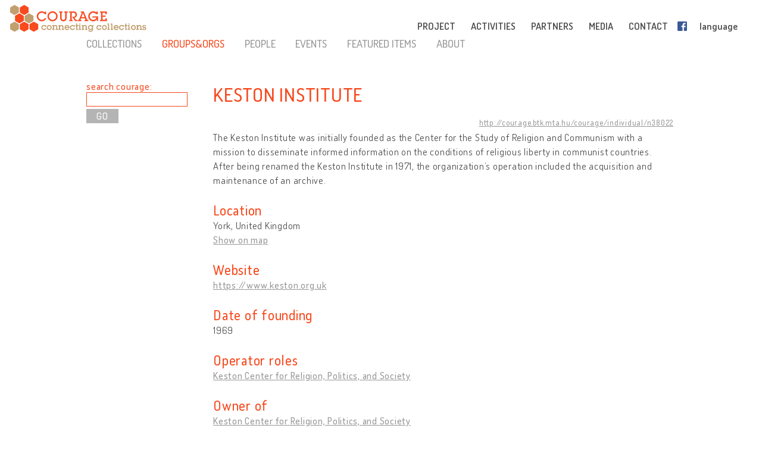

--- FILE ---
content_type: text/html; charset=UTF-8
request_url: http://cultural-opposition.eu/registry/?uri=http://courage.btk.mta.hu/courage/individual/n38022&type=groupsandorgs
body_size: 10244
content:

<!doctype html>
<html lang="en-US">
<head>
	<meta charset="UTF-8">
	<meta http-equiv="content-type" content="text/html; charset=UTF-8" />
	<title>Keston Institute -   Registry - Courage &#8211; Connecting collections</title>

	<link href="http://cultural-opposition.eu/wp-content/themes/courage/images/favicon.png" rel="icon" type="image/png">
	<link href="http://cultural-opposition.eu/wp-content/themes/courage/images/touch.png" rel="apple-touch-icon-precomposed">

	<meta http-equiv="X-UA-Compatible" content="IE=edge,chrome=1">
	<meta name="viewport" content="width=device-width, initial-scale=1.0">
	<meta name="description" content="Connecting collections">

	<meta property="og:title" content="Keston Institute -   Registry - Courage &#8211; Connecting collections">
	<meta property="og:description" content="The Keston Institute was initially founded as the Center for the Study of Religion and Communism with a mission to disseminate informed information on the conditions of religious liberty in communist countries. After being renamed the Keston Institute in 1971, the organization’s operation included the acquisition and maintenance of an archive.">
	<meta property="og:image" content="http://cultural-opposition.eu/wp-content/themes/courage/images/courage-og.png">
    <meta property="dc:date" content="2019-01-01">
    <meta property="dc:identifier" content="http://courage.btk.mta.hu/courage/individual/n38022">
        <meta property="dc:creator" content="COURAGE project (http://cultural-opposition.eu)">
    
	<script src="https://cdnjs.cloudflare.com/ajax/libs/html5shiv/3.7.3/html5shiv.min.js"></script>

	<!-- Global site tag (gtag.js) - Google Analytics -->
	<script async src="https://www.googletagmanager.com/gtag/js?id=G-P9Z25QXD1R"></script>
	<script>
		window.dataLayer = window.dataLayer || [];
		function gtag(){dataLayer.push(arguments);} 
		gtag('js', new Date());

		// old gtag('config', 'UA-107906709-1');
		gtag('config', 'G-P9Z25QXD1R');

	</script>

	<link rel='dns-prefetch' href='//s.w.org' />
		<script type="text/javascript">
			window._wpemojiSettings = {"baseUrl":"https:\/\/s.w.org\/images\/core\/emoji\/11\/72x72\/","ext":".png","svgUrl":"https:\/\/s.w.org\/images\/core\/emoji\/11\/svg\/","svgExt":".svg","source":{"concatemoji":"http:\/\/cultural-opposition.eu\/wp-includes\/js\/wp-emoji-release.min.js?ver=4.9.26"}};
			!function(e,a,t){var n,r,o,i=a.createElement("canvas"),p=i.getContext&&i.getContext("2d");function s(e,t){var a=String.fromCharCode;p.clearRect(0,0,i.width,i.height),p.fillText(a.apply(this,e),0,0);e=i.toDataURL();return p.clearRect(0,0,i.width,i.height),p.fillText(a.apply(this,t),0,0),e===i.toDataURL()}function c(e){var t=a.createElement("script");t.src=e,t.defer=t.type="text/javascript",a.getElementsByTagName("head")[0].appendChild(t)}for(o=Array("flag","emoji"),t.supports={everything:!0,everythingExceptFlag:!0},r=0;r<o.length;r++)t.supports[o[r]]=function(e){if(!p||!p.fillText)return!1;switch(p.textBaseline="top",p.font="600 32px Arial",e){case"flag":return s([55356,56826,55356,56819],[55356,56826,8203,55356,56819])?!1:!s([55356,57332,56128,56423,56128,56418,56128,56421,56128,56430,56128,56423,56128,56447],[55356,57332,8203,56128,56423,8203,56128,56418,8203,56128,56421,8203,56128,56430,8203,56128,56423,8203,56128,56447]);case"emoji":return!s([55358,56760,9792,65039],[55358,56760,8203,9792,65039])}return!1}(o[r]),t.supports.everything=t.supports.everything&&t.supports[o[r]],"flag"!==o[r]&&(t.supports.everythingExceptFlag=t.supports.everythingExceptFlag&&t.supports[o[r]]);t.supports.everythingExceptFlag=t.supports.everythingExceptFlag&&!t.supports.flag,t.DOMReady=!1,t.readyCallback=function(){t.DOMReady=!0},t.supports.everything||(n=function(){t.readyCallback()},a.addEventListener?(a.addEventListener("DOMContentLoaded",n,!1),e.addEventListener("load",n,!1)):(e.attachEvent("onload",n),a.attachEvent("onreadystatechange",function(){"complete"===a.readyState&&t.readyCallback()})),(n=t.source||{}).concatemoji?c(n.concatemoji):n.wpemoji&&n.twemoji&&(c(n.twemoji),c(n.wpemoji)))}(window,document,window._wpemojiSettings);
		</script>
		<style type="text/css">
img.wp-smiley,
img.emoji {
	display: inline !important;
	border: none !important;
	box-shadow: none !important;
	height: 1em !important;
	width: 1em !important;
	margin: 0 .07em !important;
	vertical-align: -0.1em !important;
	background: none !important;
	padding: 0 !important;
}
</style>
<link rel='stylesheet' id='contact-form-7-css'  href='http://cultural-opposition.eu/wp-content/plugins/contact-form-7/includes/css/styles.css?ver=4.9.1' type='text/css' media='all' />
<link rel='stylesheet' id='wpsm_team_b-font-awesome-front-css'  href='http://cultural-opposition.eu/wp-content/plugins/team-builder/assets/css/font-awesome/css/font-awesome.min.css?ver=4.9.26' type='text/css' media='all' />
<link rel='stylesheet' id='wpsm_team_b_bootstrap-front-css'  href='http://cultural-opposition.eu/wp-content/plugins/team-builder/assets/css/bootstrap-front.css?ver=4.9.26' type='text/css' media='all' />
<link rel='stylesheet' id='wpsm_team_b_team1-css'  href='http://cultural-opposition.eu/wp-content/plugins/team-builder/assets/css/team1.css?ver=4.9.26' type='text/css' media='all' />
<link rel='stylesheet' id='wpsm_team_b_team2-css'  href='http://cultural-opposition.eu/wp-content/plugins/team-builder/assets/css/team2.css?ver=4.9.26' type='text/css' media='all' />
<link rel='stylesheet' id='h5p-plugin-styles-css'  href='http://cultural-opposition.eu/wp-content/plugins/h5p/h5p-php-library/styles/h5p.css?ver=1.11.2' type='text/css' media='all' />
<link rel='stylesheet' id='normalize-css'  href='http://cultural-opposition.eu/wp-content/themes/courage/normalize.min.css?ver=1.0' type='text/css' media='all' />
<link rel='stylesheet' id='courage-css'  href='http://cultural-opposition.eu/wp-content/themes/courage/style.css?ver=1.0' type='text/css' media='all' />
<link rel='stylesheet' id='print-css'  href='http://cultural-opposition.eu/wp-content/themes/courage/print.css?ver=1.0' type='text/css' media='print' />
<script type='text/javascript' src='http://cultural-opposition.eu/wp-includes/js/jquery/jquery.js?ver=1.12.4'></script>
<script type='text/javascript'>
/* <![CDATA[ */
var translations_obj = {"collections":"collections (registry)","education":"education","research":"research","handbook":"handbook","exhibition":"exhibition","film_festival":"film festival","training":"training","games":"games","policy":"policy","connecting_collections":"Connecting collections","understanding_text":"Cultural Opposition \u2013 Understanding the Cultural","heritage_text":"Heritage\u00a0of Dissent\u00a0in the Former Socialist Countries","mtabtk":"MTA BTK<br>Research Centre<br>for the Humanities,<br>Hungarian Academy of Sciences","ifispan":"IFIS PAN<br>Institute of Philosophy<br>and Sociology,<br>Polish Academy of Sciences","tcd":"TCD<br>Trinity College Dublin","ios":"IOS Regensburg<br>The Institute for East and Southeast European Studies, University of Regensburg","mtatk":"MTA TK<br>Centre for Social Sciences, Hungarian Academy<br>of Sciences","lii":"LII<br>Lithuanian Institute of History","cuni":"CUNI<br>Charles University, Prague","ub":"UB<br>University of Bucharest","hip":"HIP<br>Croatian Institute of History, Zagreb","comenius":"Comenius University, Bratislava","oxford":"The University of Oxford","mtasztaki":"MTA SZTAKI<br>Institute for Computer Science and Control, Hungarian Academy of Sciences"};
/* ]]> */
</script>
<script type='text/javascript' src='http://cultural-opposition.eu/wp-content/themes/courage/js/scripts.js?ver=1.0'></script>
<script type='text/javascript' src='http://cultural-opposition.eu/wp-includes/js/jquery/jquery-migrate.min.js?ver=1.4.1'></script>
<link rel='https://api.w.org/' href='http://cultural-opposition.eu/wp-json/' />
<link rel="alternate" type="application/json+oembed" href="http://cultural-opposition.eu/wp-json/oembed/1.0/embed?url=http%3A%2F%2Fcultural-opposition.eu%2Fregistry%2F" />
<link rel="alternate" type="text/xml+oembed" href="http://cultural-opposition.eu/wp-json/oembed/1.0/embed?url=http%3A%2F%2Fcultural-opposition.eu%2Fregistry%2F&#038;format=xml" />
</head>
<body class="page-template-default page page-id-1197 subpage registry">



<header role="banner">
	<div class="header_container">
		<a href="http://cultural-opposition.eu">
			<h1 class="logo" id="logo-en">
				<div class="page_name">COURAGE</div>
				<div class="slogan">connecting collections</div>
			</h1>
		</a>

		<a href="http://cultural-opposition.eu">
			<img src="http://cultural-opposition.eu/wp-content/themes/courage/images/logo.png" alt="COURAGE - connecting collections" class="print_logo">
		</a>

		<button type="button" class="mobile_hamburger"></button>

		<nav role="navigation">
			<ul><li id="menu-item-786" class="topmenu-project menu-item menu-item-type-custom menu-item-object-custom menu-item-home menu-item-has-children menu-item-786"><a href="http://cultural-opposition.eu/#project">PROJECT<span class="nav-link-after">&nbsp;</span></a>
<ul class="sub-menu">
	<li id="menu-item-797" class="menu-item menu-item-type-custom menu-item-object-custom menu-item-home menu-item-797"><a href="http://cultural-opposition.eu/#project-overview">overview<span class="nav-link-after">&nbsp;</span></a></li>
	<li id="menu-item-798" class="menu-item menu-item-type-custom menu-item-object-custom menu-item-home menu-item-798"><a href="http://cultural-opposition.eu/#project-objectives">objectives<span class="nav-link-after">&nbsp;</span></a></li>
	<li id="menu-item-1119" class="menu-item menu-item-type-custom menu-item-object-custom menu-item-home menu-item-1119"><a href="http://cultural-opposition.eu/#project-partners">partners<span class="nav-link-after">&nbsp;</span></a></li>
	<li id="menu-item-799" class="menu-item menu-item-type-custom menu-item-object-custom menu-item-home menu-item-799"><a href="http://cultural-opposition.eu/#project-meetings">meetings<span class="nav-link-after">&nbsp;</span></a></li>
	<li id="menu-item-800" class="menu-item menu-item-type-custom menu-item-object-custom menu-item-home menu-item-800"><a href="http://cultural-opposition.eu/#project-resources">resources<span class="nav-link-after">&nbsp;</span></a></li>
</ul>
</li>
<li id="menu-item-788" class="topmenu-activities menu-item menu-item-type-custom menu-item-object-custom menu-item-home menu-item-has-children menu-item-788"><a href="http://cultural-opposition.eu/#activities">ACTIVITIES<span class="nav-link-after">&nbsp;</span></a>
<ul class="sub-menu">
	<li id="menu-item-801" class="menu-item menu-item-type-custom menu-item-object-custom menu-item-801"><a href="http://cultural-opposition.eu/registry">collections<span class="nav-link-after">&nbsp;</span></a></li>
	<li id="menu-item-802" class="menu-item menu-item-type-custom menu-item-object-custom menu-item-802"><a href="http://cultural-opposition.eu/courage/exhibition">exhibition<span class="nav-link-after">&nbsp;</span></a></li>
	<li id="menu-item-803" class="menu-item menu-item-type-custom menu-item-object-custom menu-item-803"><a href="http://cultural-opposition.eu/policy">policy<span class="nav-link-after">&nbsp;</span></a></li>
	<li id="menu-item-804" class="menu-item menu-item-type-custom menu-item-object-custom menu-item-804"><a href="http://cultural-opposition.eu/handbook">handbook<span class="nav-link-after">&nbsp;</span></a></li>
	<li id="menu-item-805" class="menu-item menu-item-type-custom menu-item-object-custom menu-item-805"><a href="http://cultural-opposition.eu/learning/">education<span class="nav-link-after">&nbsp;</span></a></li>
	<li id="menu-item-806" class="menu-item menu-item-type-custom menu-item-object-custom menu-item-home menu-item-806"><a href="http://cultural-opposition.eu/#activities-training">training<span class="nav-link-after">&nbsp;</span></a></li>
	<li id="menu-item-807" class="menu-item menu-item-type-custom menu-item-object-custom menu-item-home menu-item-807"><a href="http://cultural-opposition.eu/#activities-film-festival">film festival<span class="nav-link-after">&nbsp;</span></a></li>
</ul>
</li>
<li id="menu-item-787" class="topmenu-partners menu-item menu-item-type-custom menu-item-object-custom menu-item-home menu-item-787"><a href="http://cultural-opposition.eu/#partners">PARTNERS<span class="nav-link-after">&nbsp;</span></a></li>
<li id="menu-item-789" class="topmenu-media menu-item menu-item-type-custom menu-item-object-custom menu-item-home menu-item-789"><a href="http://cultural-opposition.eu/#media">MEDIA<span class="nav-link-after">&nbsp;</span></a></li>
<li id="menu-item-791" class="topmenu-contact menu-item menu-item-type-custom menu-item-object-custom menu-item-home menu-item-791"><a href="http://cultural-opposition.eu/#contact">CONTACT<span class="nav-link-after">&nbsp;</span></a></li>
<li id="menu-item-865" class="fb-menuitem menu-item menu-item-type-custom menu-item-object-custom menu-item-865"><a href="https://www.facebook.com/couragecollections.en/">Facebook<span class="nav-link-after">&nbsp;</span></a></li>
<li id="menu-item-792" class="topmenu-language menu-item menu-item-type-custom menu-item-object-custom menu-item-has-children menu-item-792"><a href="#language">language<span class="nav-link-after">&nbsp;</span></a>
<ul class="sub-menu">
	<li id="menu-item-796" class="lang-en menu-item menu-item-type-custom menu-item-object-custom menu-item-home menu-item-796"><a href="http://cultural-opposition.eu">EN<span class="nav-link-after">&nbsp;</span></a></li>
	<li id="menu-item-1318" class="lang-al menu-item menu-item-type-custom menu-item-object-custom menu-item-1318"><a href="http://al.cultural-opposition.eu">AL<span class="nav-link-after">&nbsp;</span></a></li>
	<li id="menu-item-1159" class="lang-bg menu-item menu-item-type-custom menu-item-object-custom menu-item-1159"><a href="http://bg.cultural-opposition.eu">BG<span class="nav-link-after">&nbsp;</span></a></li>
	<li id="menu-item-1160" class="lang-cz menu-item menu-item-type-custom menu-item-object-custom menu-item-1160"><a href="http://cz.cultural-opposition.eu">CZ<span class="nav-link-after">&nbsp;</span></a></li>
	<li id="menu-item-1161" class="lang-de menu-item menu-item-type-custom menu-item-object-custom menu-item-1161"><a href="http://de.cultural-opposition.eu">DE<span class="nav-link-after">&nbsp;</span></a></li>
	<li id="menu-item-1200" class="lang-ee menu-item menu-item-type-custom menu-item-object-custom menu-item-1200"><a href="http://ee.cultural-opposition.eu">EE<span class="nav-link-after">&nbsp;</span></a></li>
	<li id="menu-item-981" class="lang-hu menu-item menu-item-type-custom menu-item-object-custom menu-item-981"><a href="http://hu.cultural-opposition.eu">HU<span class="nav-link-after">&nbsp;</span></a></li>
	<li id="menu-item-1162" class="lang-hr menu-item menu-item-type-custom menu-item-object-custom menu-item-1162"><a href="http://hr.cultural-opposition.eu">HR<span class="nav-link-after">&nbsp;</span></a></li>
	<li id="menu-item-1194" class="lang-lt menu-item menu-item-type-custom menu-item-object-custom menu-item-1194"><a href="http://lt.cultural-opposition.eu">LT<span class="nav-link-after">&nbsp;</span></a></li>
	<li id="menu-item-1201" class="lang-lv menu-item menu-item-type-custom menu-item-object-custom menu-item-1201"><a href="http://lv.cultural-opposition.eu">LV<span class="nav-link-after">&nbsp;</span></a></li>
	<li id="menu-item-1163" class="lang-pl menu-item menu-item-type-custom menu-item-object-custom menu-item-1163"><a href="http://pl.cultural-opposition.eu">PL<span class="nav-link-after">&nbsp;</span></a></li>
	<li id="menu-item-1164" class="lang-ro menu-item menu-item-type-custom menu-item-object-custom menu-item-1164"><a href="http://ro.cultural-opposition.eu">RO<span class="nav-link-after">&nbsp;</span></a></li>
	<li id="menu-item-1165" class="lang-si menu-item menu-item-type-custom menu-item-object-custom menu-item-1165"><a href="http://si.cultural-opposition.eu">SI<span class="nav-link-after">&nbsp;</span></a></li>
	<li id="menu-item-1166" class="lang-sk menu-item menu-item-type-custom menu-item-object-custom menu-item-1166"><a href="http://sk.cultural-opposition.eu">SK<span class="nav-link-after">&nbsp;</span></a></li>
	<li id="menu-item-1195" class="lang-rs menu-item menu-item-type-custom menu-item-object-custom menu-item-1195"><a href="http://rs.cultural-opposition.eu">SRB<span class="nav-link-after">&nbsp;</span></a></li>
	<li id="menu-item-1167" class="lang-ua menu-item menu-item-type-custom menu-item-object-custom menu-item-1167"><a href="http://ua.cultural-opposition.eu">UA<span class="nav-link-after">&nbsp;</span></a></li>
</ul>
</li>
<li id="menu-item-793" class="topmenu-login menu-item menu-item-type-custom menu-item-object-custom menu-item-793"><a href="#login">login<span class="nav-link-after">&nbsp;</span></a></li>
</ul>		</nav>

		<div class="login_popup">
			<div class="login_title">login</div>

			<div class="login_user"><label for="login_username">User:</label><input type="text" name="username" id="login_username"></div>
			<div class="login_password"><label for="login_password">Password:</label><input type="password" name="password" id="login_password"></div>
			<div class="login_signin"><a href="/" class="grey-button">sign in</a> <a href="javascript:show_forgotpw();" class="show_forgotpw">Forgot password?</a></div>
			<div class="login_forgotpw"><div class="login_newpassword">Tell us your email address and we'll send you a new password</div>
			<div class="login_email"><label for="forgot_email">Email:</label><input type="text" name="email" id="forgot_email"></div>
			<div class="login_send"><a href="/" class="grey-button">send</a></div></div>
		</div>
	</div>
</header>

<div class="mobile-hexa-menu">
	<div class="mobile-menu-close">×</div>
	<div class="mobile_hexagons"></div>
</div>

<div class="mobile_navigation">
	<ul><li class="topmenu-project menu-item menu-item-type-custom menu-item-object-custom menu-item-home menu-item-has-children menu-item-786"><a href="http://cultural-opposition.eu/#project">PROJECT<span class="nav-link-after">&nbsp;</span></a>
<ul class="sub-menu">
	<li class="menu-item menu-item-type-custom menu-item-object-custom menu-item-home menu-item-797"><a href="http://cultural-opposition.eu/#project-overview">overview<span class="nav-link-after">&nbsp;</span></a></li>
	<li class="menu-item menu-item-type-custom menu-item-object-custom menu-item-home menu-item-798"><a href="http://cultural-opposition.eu/#project-objectives">objectives<span class="nav-link-after">&nbsp;</span></a></li>
	<li class="menu-item menu-item-type-custom menu-item-object-custom menu-item-home menu-item-1119"><a href="http://cultural-opposition.eu/#project-partners">partners<span class="nav-link-after">&nbsp;</span></a></li>
	<li class="menu-item menu-item-type-custom menu-item-object-custom menu-item-home menu-item-799"><a href="http://cultural-opposition.eu/#project-meetings">meetings<span class="nav-link-after">&nbsp;</span></a></li>
	<li class="menu-item menu-item-type-custom menu-item-object-custom menu-item-home menu-item-800"><a href="http://cultural-opposition.eu/#project-resources">resources<span class="nav-link-after">&nbsp;</span></a></li>
</ul>
</li>
<li class="topmenu-activities menu-item menu-item-type-custom menu-item-object-custom menu-item-home menu-item-has-children menu-item-788"><a href="http://cultural-opposition.eu/#activities">ACTIVITIES<span class="nav-link-after">&nbsp;</span></a>
<ul class="sub-menu">
	<li class="menu-item menu-item-type-custom menu-item-object-custom menu-item-801"><a href="http://cultural-opposition.eu/registry">collections<span class="nav-link-after">&nbsp;</span></a></li>
	<li class="menu-item menu-item-type-custom menu-item-object-custom menu-item-802"><a href="http://cultural-opposition.eu/courage/exhibition">exhibition<span class="nav-link-after">&nbsp;</span></a></li>
	<li class="menu-item menu-item-type-custom menu-item-object-custom menu-item-803"><a href="http://cultural-opposition.eu/policy">policy<span class="nav-link-after">&nbsp;</span></a></li>
	<li class="menu-item menu-item-type-custom menu-item-object-custom menu-item-804"><a href="http://cultural-opposition.eu/handbook">handbook<span class="nav-link-after">&nbsp;</span></a></li>
	<li class="menu-item menu-item-type-custom menu-item-object-custom menu-item-805"><a href="http://cultural-opposition.eu/learning/">education<span class="nav-link-after">&nbsp;</span></a></li>
	<li class="menu-item menu-item-type-custom menu-item-object-custom menu-item-home menu-item-806"><a href="http://cultural-opposition.eu/#activities-training">training<span class="nav-link-after">&nbsp;</span></a></li>
	<li class="menu-item menu-item-type-custom menu-item-object-custom menu-item-home menu-item-807"><a href="http://cultural-opposition.eu/#activities-film-festival">film festival<span class="nav-link-after">&nbsp;</span></a></li>
</ul>
</li>
<li class="topmenu-partners menu-item menu-item-type-custom menu-item-object-custom menu-item-home menu-item-787"><a href="http://cultural-opposition.eu/#partners">PARTNERS<span class="nav-link-after">&nbsp;</span></a></li>
<li class="topmenu-media menu-item menu-item-type-custom menu-item-object-custom menu-item-home menu-item-789"><a href="http://cultural-opposition.eu/#media">MEDIA<span class="nav-link-after">&nbsp;</span></a></li>
<li class="topmenu-contact menu-item menu-item-type-custom menu-item-object-custom menu-item-home menu-item-791"><a href="http://cultural-opposition.eu/#contact">CONTACT<span class="nav-link-after">&nbsp;</span></a></li>
<li class="fb-menuitem menu-item menu-item-type-custom menu-item-object-custom menu-item-865"><a href="https://www.facebook.com/couragecollections.en/">Facebook<span class="nav-link-after">&nbsp;</span></a></li>
<li class="topmenu-language menu-item menu-item-type-custom menu-item-object-custom menu-item-has-children menu-item-792"><a href="#language">language<span class="nav-link-after">&nbsp;</span></a>
<ul class="sub-menu">
	<li class="lang-en menu-item menu-item-type-custom menu-item-object-custom menu-item-home menu-item-796"><a href="http://cultural-opposition.eu">EN<span class="nav-link-after">&nbsp;</span></a></li>
	<li class="lang-al menu-item menu-item-type-custom menu-item-object-custom menu-item-1318"><a href="http://al.cultural-opposition.eu">AL<span class="nav-link-after">&nbsp;</span></a></li>
	<li class="lang-bg menu-item menu-item-type-custom menu-item-object-custom menu-item-1159"><a href="http://bg.cultural-opposition.eu">BG<span class="nav-link-after">&nbsp;</span></a></li>
	<li class="lang-cz menu-item menu-item-type-custom menu-item-object-custom menu-item-1160"><a href="http://cz.cultural-opposition.eu">CZ<span class="nav-link-after">&nbsp;</span></a></li>
	<li class="lang-de menu-item menu-item-type-custom menu-item-object-custom menu-item-1161"><a href="http://de.cultural-opposition.eu">DE<span class="nav-link-after">&nbsp;</span></a></li>
	<li class="lang-ee menu-item menu-item-type-custom menu-item-object-custom menu-item-1200"><a href="http://ee.cultural-opposition.eu">EE<span class="nav-link-after">&nbsp;</span></a></li>
	<li class="lang-hu menu-item menu-item-type-custom menu-item-object-custom menu-item-981"><a href="http://hu.cultural-opposition.eu">HU<span class="nav-link-after">&nbsp;</span></a></li>
	<li class="lang-hr menu-item menu-item-type-custom menu-item-object-custom menu-item-1162"><a href="http://hr.cultural-opposition.eu">HR<span class="nav-link-after">&nbsp;</span></a></li>
	<li class="lang-lt menu-item menu-item-type-custom menu-item-object-custom menu-item-1194"><a href="http://lt.cultural-opposition.eu">LT<span class="nav-link-after">&nbsp;</span></a></li>
	<li class="lang-lv menu-item menu-item-type-custom menu-item-object-custom menu-item-1201"><a href="http://lv.cultural-opposition.eu">LV<span class="nav-link-after">&nbsp;</span></a></li>
	<li class="lang-pl menu-item menu-item-type-custom menu-item-object-custom menu-item-1163"><a href="http://pl.cultural-opposition.eu">PL<span class="nav-link-after">&nbsp;</span></a></li>
	<li class="lang-ro menu-item menu-item-type-custom menu-item-object-custom menu-item-1164"><a href="http://ro.cultural-opposition.eu">RO<span class="nav-link-after">&nbsp;</span></a></li>
	<li class="lang-si menu-item menu-item-type-custom menu-item-object-custom menu-item-1165"><a href="http://si.cultural-opposition.eu">SI<span class="nav-link-after">&nbsp;</span></a></li>
	<li class="lang-sk menu-item menu-item-type-custom menu-item-object-custom menu-item-1166"><a href="http://sk.cultural-opposition.eu">SK<span class="nav-link-after">&nbsp;</span></a></li>
	<li class="lang-rs menu-item menu-item-type-custom menu-item-object-custom menu-item-1195"><a href="http://rs.cultural-opposition.eu">SRB<span class="nav-link-after">&nbsp;</span></a></li>
	<li class="lang-ua menu-item menu-item-type-custom menu-item-object-custom menu-item-1167"><a href="http://ua.cultural-opposition.eu">UA<span class="nav-link-after">&nbsp;</span></a></li>
</ul>
</li>
<li class="topmenu-login menu-item menu-item-type-custom menu-item-object-custom menu-item-793"><a href="#login">login<span class="nav-link-after">&nbsp;</span></a></li>
</ul></div>
	<div class="container">

		<main role="main">
			<section>
									<article id="post-1197" class="post-1197 page type-page status-publish hentry">
						<div class="public-page" xmlns="http://www.w3.org/1999/html">
    <link rel="stylesheet" href="http://cultural-opposition.eu/wp-content/themes/courage/public-site.css" type="text/css">
<style>
    .property-in-list p {
        margin-top: 2px !important;
        margin-bottom: 2px !important;
    }
    li.hasTopic {
        display: inline;

    }
    li.hasTopic:before {
        content: "● ";
    }
/*
    li.hasTopic:not(:last-child):after {
        content: "; ";
    }
*/
    /* Always set the map height explicitly to define the size of the div
 * element that contains the map. */
    #map {
        height: 350px;
    }
    /* Optional: Makes the sample page fill the window. */
/*
    html, body {
        height: 100%;
        margin: 0;
        padding: 0;
    }
*/
</style>

        <script type="text/javascript" src="https://kswedberg.github.io/jquery-expander/jquery.expander.js"></script>
    <script type="text/javascript" src="https://connect.facebook.net/en_US/all.js"></script>
    <script>
//        window.onload = function () {
//            var type = getUrlParameter("type");
//            if(type !== undefined){
//                jQuery("#" + type + "-menu-item").attr("class", "selected-menu-item");
//            }
//            else{
//                jQuery("#collections-menu-item").attr("class", "selected-menu-item");
//            }
//        }

function getUrlParameter(sParam) {
    var sPageURL = decodeURIComponent(window.location),
            sURLVariables = sPageURL.split('&'),
            sParameterName,
            i;
    //alert(sPageURL);

    for (i = 0; i < sURLVariables.length; i++) {
        sParameterName = sURLVariables[i].split('=');
        if(sParameterName[0].indexOf("?") != -1){
            sParameterName[0] = sParameterName[0].split("?")[1];
        }

        if (sParameterName[0] === sParam) {
            return sParameterName[1] === undefined ? true : sParameterName[1];
        }
    }
};

        function navigateWithNewParamValue(paramName, newValue, isBlank){
            var currUrl = window.location.href;
            if(paramName == 'size') { // refs #5268-175
                currUrl = currUrl.replace(/listpage=\d+/, 'listpage=1');
            }
            var newUrl = currUrl;
            console.log("Current url: " + currUrl);
            if(currUrl.indexOf(paramName) != -1) {
                var newUrlFirstPart = currUrl.indexOf("&" + paramName) == -1 ? currUrl.substr(0, currUrl.indexOf("?" + paramName)) : currUrl.substr(0, currUrl.indexOf("&" + paramName));
                console.log("newUrlFirstPart: " + newUrlFirstPart);
                var currUrlSecondPart = currUrl.replace(newUrlFirstPart, "").substr(1);
                console.log("currUrlSecondPart: " + currUrlSecondPart);
                var newUrlLastPart = currUrlSecondPart.substr(currUrlSecondPart.indexOf("&"));
                console.log("newUrlLastPart: " + newUrlLastPart);
                if(newUrlLastPart.length == 1) newUrlLastPart = "";
                newUrl = currUrl.indexOf("&" + paramName) == -1 ?
                        newUrlFirstPart + "?" + paramName + "=" + newValue + newUrlLastPart :
                        newUrlFirstPart + "&" + paramName + "=" + newValue + newUrlLastPart;
            }
            else{
                newUrl += currUrl.indexOf("?") == -1 ? "?" + paramName + "=" + newValue :  "&" + paramName + "=" + newValue
            }
            newUrl = newUrl.replace("#&", "&");

            var searchParam = getUrlParameter("search");
            if(searchParam !== undefined){
                var searchPhrase = jQuery("#search-box")[0].value;
                console.log("sp: " + searchPhrase);
                if(searchParam != searchPhrase && searchPhrase != ""){
                    newUrl = newUrl.replace(searchParam, searchPhrase);
                }else if(searchPhrase == ""){
                    newUrl = newUrl.replace("&search=" + searchParam, "");
                }
            }

            if(isBlank == true){
                window.open(newUrl, '_blank');
            }
            else {
                //window.location.href = newUrl;
                window.open(newUrl, '_self');
            }
        }

//        function searchCourage(){
//            alert("Most kell keresni!");
//        };

        function showFilterItems(itemId){
            var item = document.getElementById(itemId);
            console.log(itemId);
            if(item.style.display == ""){
                item.style.display = "none";
            }
            else {
                item.style.display = "";
            }

        };

        function selectClickItem(itemId) {
            var item = document.getElementById(itemId);
//            var siblings = jQuery(item).siblings();
//            for(var i = 0; i < siblings.length; i++){
//                if(jQuery(siblings[i]).hasClass("selected-menu-item")){
//                    jQuery(siblings[i]).removeClass("selected-menu-item");
//                }
//            }
            if(jQuery(item).hasClass("selected-menu-item")){
                jQuery(item).removeClass("selected-menu-item");
            }
            else{
                jQuery(item).addClass("selected-menu-item");
            }
        }

        function doFilter() {
            var clickOptions = jQuery(".click-filter-option");
            //console.log("click options: " + clickOptions[0]);
            var comboboxOptions = jQuery(".combobox-filter-option");
            var checkboxOptions = jQuery(".checkbox-filter-option");
            var dateFilterOtions = jQuery(".datefromto-filter-option");
            var filterConditions = "";
            for(var i = 0; i < clickOptions.length; i++){
                var selected = jQuery(clickOptions[i]).find(".selected-menu-item");
                if(selected.attr("id") !== undefined) {
                    filterConditions += jQuery(clickOptions[i]).attr("id") + "," + selected.attr("id") + ";";
                }
            }
            for(var i = 0; i < comboboxOptions.length; i++){
                var selected = jQuery(comboboxOptions[i]).find("option:selected");
                if(selected.val() != "none") {
                    filterConditions += jQuery(comboboxOptions[i]).attr("id") + "," + selected.val() + ";";
                }
            }
            for(var i = 0; i < checkboxOptions.length; i++){
                var selected = jQuery(checkboxOptions[i]);
                var inputs = jQuery(selected).find("input");
                console.log("Inputs length: " + inputs.length);
                var checkedItems = [];
                for(var j = 0; j < inputs.length; j++){
                    var curr = jQuery(inputs[j]);
                    console.log("Checked: " + curr[0].checked);
                    if(curr[0].checked){
                        checkedItems.push(curr.attr("value"));
                        //filterConditions += selected.attr("id") + ",Yes;";
                    }
                }
                if(checkedItems.length != 0) {
                    var checkedItemsString = checkedItems.join('+');
                    filterConditions += selected.attr("id") + "," + checkedItemsString + ";";
                }

            }
            for(var i = 0; i < dateFilterOtions.length; i++){
                var from = jQuery(dateFilterOtions[i]).find(".dateFrom");
                var to = jQuery(dateFilterOtions[i]).find(".dateTo");
                var fromtext = jQuery(from).val();
                var totext = jQuery(to).val();
                if(fromtext.length > 0 || totext.length > 0){
                console.log(fromtext);
                    if(fromtext.length > 0){
                        var parsedFrom = parseInt(fromtext);
                        if(parsedFrom.toString() != fromtext){
                            alert("Years must be 4 digit numbers!");
                            return;
                        }
                        fromtext = parsedFrom.toString();
                    }
                    if(totext.length > 0){
                        var parsedTo = parseInt(totext);
                        if(parsedTo.toString() != totext){
                            alert("Years must be 4 digit numbers!");
                            return;
                        }
                        totext = parsedTo.toString();
                    }
                    filterConditions += jQuery(dateFilterOtions[i]).attr("id") + "," + fromtext + "-" + totext;
                }


            }
            navigateWithNewParamValue("filter", filterConditions);
        }

        function searchCourage(){
            var searchPhrase = jQuery("#search-box")[0].value;
            //console.log(jQuery("#search-box")[0].value);
            var type = "groupsandorgs";
            if(searchPhrase != "") {
                window.open("?type=" + type + "&search=" + searchPhrase, '_self');
            }
        }

        function filterStateChanged(uri, type){
            switch(type){
                case "CHECKBOX":
                    var items = document.getElementsByName(uri);
                    var topCheck = document.getElementsByName(uri);
                    var used = false;
                    for(var i = 0; i < items.length; i++){
                        if(jQuery(items[i]).hasClass("top-check-box")){
                            topCheck = items[i];
                        }
                        else{
                            if(items[i].checked == true){
                                used = true;
                            }
                        }
                    }
                    topCheck.checked = used;
                    break;
                case "COMBOBOX":
                    var item = document.getElementById(uri);
                    var topCheck = document.getElementsByName(uri)[0];
                    var selected = jQuery(item).find("option:selected");
//                        alert(jQuery(selected).val());
                    topCheck.checked = jQuery(selected).val() != "none";
                    break;
                case "DATEFROMTO":
                    var item = document.getElementById(uri);
                    var topCheck = document.getElementsByName(uri)[0];
                    var from = item.getElementsByClassName("dateFrom")[0];
                    var to = item.getElementsByClassName("dateTo")[0];
                    topCheck.checked = jQuery(from).val != "" || jQuery(to).val != "";
                    break;
            }
        }

function clearFilters(uri, type){
//    var topCheck = document.getElementsByName(uri + "-top");
//    if(topCheck == undefined){
//        topCheck = document.getElementsByName(uri);
//    }
//    if(topCheck.checked == true){
//        topCheck.checked = false;
//    }
    switch(type){
        case "CHECKBOX":
            var items = document.getElementsByName(uri);
            var topCheck = null;
            for(var i = 0; i < items.length; i++){
                if(jQuery(items[i]).hasClass("top-check-box")){
                    topCheck = items[i];
                    break;
                }
            }
            if(topCheck.checked == true){
                topCheck.checked = false;
            }
            for(var i = 0; i < items.length; i++){
                if(topCheck.checked == false && !jQuery(items[i]).hasClass("top-check-box")){
                    items[i].checked = false;
                }
            }
            break;
        case "COMBOBOX":


                var item = document.getElementById(uri);
                var topCheck = document.getElementsByName(uri)[0];
                if (topCheck.checked == true) {
                    topCheck.checked = false;
                }
                //var selected = jQuery(item).find("option:selected");
                if (topCheck.checked == false) {
                    item.value = "none";
                }

            break;
        case "DATEFROMTO":
            var item = document.getElementById(uri);
            var topCheck = document.getElementsByName(uri)[0];
            if(topCheck.checked == true){
                topCheck.checked = false;
            }
            var from = item.getElementsByClassName("dateFrom")[0];
            var to = item.getElementsByClassName("dateTo")[0];
            if(topCheck.checked == false){
                from.value = "";
                to.value = "";
            }
            break;
    }
}


//        function initMap(condition){
//            console.log("Init map called");
//            var myOptions = {
//                zoom: 14,
//                center: new google.maps.LatLng(14.0, 14.0),
//                mapTypeId: google.maps.MapTypeId.ROADMAP
//            }
//            pmap = new google.maps.Map(document.getElementById("map"), myOptions);
////            var mapElements = document.getElementsByClassName("map");
////            console.log(mapElements.length);
////            for(var i = 0; i < mapElements.length; i++){
////                var curr = mapElements[i];
////                var myOptions = {
////                    zoom: 14,
////                    center: new google.maps.LatLng(0.0, 0.0),
////                    mapTypeId: google.maps.MapTypeId.ROADMAP
////                }
////                pmap = new google.maps.Map(curr, myOptions);
////                //maps.push(map);
////
////            }
//        }



        function showLocationOnMap(itemId, latitude, longitude){



            var mapElement = document.getElementById(itemId + "_map");
            var label = document.getElementById(itemId + "_maplabel");
            if(mapElement.style.display == ""){
                mapElement.style.display = "none";
                label.innerText = "Show on map";
            }
            else {
                mapElement.style.display = "";
//                var map = new google.maps.Map(mapElement, {
//                    center: {lat: Number(latitude), lng: Number(longitude)},
//                    zoom: 5,
//                    clickableIcons: false
//                });
                label.innerText = "Hide map";
            }
        }

        function showHideRest(clickedItem){
            if(jQuery(clickedItem).hasClass("more")){
                //alert(jQuery(clickedItem.nextSibling));
                jQuery(clickedItem).next().css("display", "");
                //console.log(jQuery(clickedItem).next());
                clickedItem.style.display = "none";
                //clickedItem.nextSibling.nextSibling.style.display = "";
                jQuery(clickedItem).next().next().css("display", "");
            }
            else if(jQuery(clickedItem).hasClass("less")){
                jQuery(clickedItem).prev().css("display", "none"); //.previousSibling.style.display = "none";
                //clickedItem.previousSibling.previousSibling.style.display = "";
                jQuery(clickedItem).prev().prev().css("display", "");
                clickedItem.style.display = "none";
            }
        }

        function makeExpandable(item){
            jQuery(item).expander({
                slicePoint: 450,
                expandEffect: 'fadeIn',
                expandSpeed: 250,
                collapseEffect: 'fadeOut',
                collapseSpeed: 200,
                expandText: 'read more',
                userCollapseText: 'read less'
            });
//            jQuery(item).readmore({
//                collapsedHeight: 30
//            });
        }

function sharefbimage(url, imgUrl, title) {
    // http://www.fbrell.com/saved/2779dc018c325d85d650a3b723239650
    //var baseUrl = getBaseUrl();
    FB.init({ appId: '1866718486882336', status: true, cookie: false});
    FB.ui({
        method: 'share',
        display: 'popup',
        picture: imgUrl, //baseUrl + imgUrl,
        href: url, //baseUrl + url,
//        caption: caption,
//        description: desc,
        title: title,
        link:  url //baseUrl + url
    }, function(response){});
}

jQuery(document).ready(function() {
    var filtersSwitch = jQuery(".toggle-mobile-menu");
    if(filtersSwitch.css("visibility")=='visible') {
        jQuery(".left-menu")
            //.css('visibility','collapse').css('height','0')
            .css('margin-top','0')
            .css('display','none');
        var filters = jQuery(".left-menu");
        var arrow = jQuery(".toggle-mobile-menu-arrow");
        // here Booststrap does the toggling !!
        filtersSwitch.click(
            function() {
                //console.log("filters", filters, filters.css("visibility"));
                //if(filters.css("visibility") != "visible") {
                if(!arrow.hasClass("arrow-up")) {
                    //console.log("filters set visible");
                    ////filters.css('visibility','visible').css('height','auto').css('margin-top','0');
                    //filters.hide();
                    arrow.addClass('arrow-up');
                } else {
                    //console.log("filters set hidden");
                    ////filters.css('visibility','collapse').css('height','0').css('margin-top','0');
                    //filters.show();
                    arrow.removeClass('arrow-up');
                }
            }
        );
    }
});

    </script>
<div class="public-content">
    <div class="type-menu">
        <ul style="z">
            <li><a id="collections-menu-item"  href="?type=collections">collections</a></li>
            <li><a id="groupsandorgs-menu-item" class='selected-menu-item' href="?type=groupsandorgs">groups&orgs</a></li>
            <li><a id="people-menu-item"  href="?type=people">people</a></li>
            <li><a id="events-menu-item"  href="?type=events">events</a></li>
            <li><a id="masterpieces-menu-item"  href="?type=masterpieces">featured items</a></li>
            <li><a href="http://cultural-opposition.eu/activities/collections/">About</a></li>
        </ul>
    </div>
    <div class="toggle-mobile-menu">Filters <span class="toggle-mobile-menu-arrow">ˆ</span></div>
    <div class="left-menu">
    <div id="search">
        <label class="function-title">search courage:</label>
        <form action="javascript:searchCourage();">
            <input type="text" name="search-box" id="search-box"/>

            <input type="submit" name="submit" value="GO" />
        </form>
    </div>
        </div>
    <div id="content">
            <script type="application/ld+json">
    {"@context":"http://schema.org","@type":"Organization","url":"http://courage.btk.mta.hu/courage/individual/n38022","description":"The Keston Institute was initially founded as the Center for the Study of Religion and Communism with a mission to disseminate informed information on the conditions of religious liberty in communist countries. After being renamed the Keston Institute in 1971, the organization&rsquo;s operation included the acquisition and maintenance of an archive.","name":"Keston Institute","location":[{"@type":"Place","geo":{"@type":"GeoCoordinates","latitude":"53.95996510000001","longitude":"-1.0872979000000669"},"address":"York, United Kingdom"}],"foundingDate":"1969","sameAs":"https://www.keston.org.uk","legalName":"Keston Institute"}
    </script>
    <h1 id="title">
            Keston Institute
    </h1>
<div style="vertical-align: bottom">
    <div id="itemUri" style="float: right; font-size: 80%; margin-bottom: 5px"><a href="http://courage.btk.mta.hu/courage/individual/n38022">http://courage.btk.mta.hu/courage/individual/n38022</a></div>
</div>
<div id="images">
</div>
<div id="description" style="margin-top: 8px; clear: both;">
                <div class="desc"><p>The Keston Institute was initially founded as the Center for the Study of Religion and Communism with a mission to disseminate informed information on the conditions of religious liberty in communist countries. After being renamed the Keston Institute in 1971, the organization&rsquo;s operation included the acquisition and maintenance of an archive.</p></div>
</div>
    <div class="property-in-list">
        <h3 class="prop-label">Location</h3>
        <ul>
                <li class="prop-value place">
                            York, United Kingdom
                            <br/><a href="javascript:void(0)" class="show-on-map-label noPrint" id="http://cultural-opposition.eu/rdf/courage.owl#place_http://courage.btk.mta.hu/courage/individual/n63460_maplabel" onclick="javascript:showLocationOnMap('http://cultural-opposition.eu/rdf/courage.owl#place_http://courage.btk.mta.hu/courage/individual/n63460', '53.95996510000001', '-1.0872979000000669');">Show on map</a>
                            <div id="http://cultural-opposition.eu/rdf/courage.owl#place_http://courage.btk.mta.hu/courage/individual/n63460_map" style="display: none">
                                <iframe
                                        width="500"
                                        height="250"
                                        frameborder="0" style="border:0"
                                        src="https://www.google.com/maps/embed/v1/search?key=AIzaSyClDXw7UspYqTO0abOOA3uNMt1WxZ9bOPA&q=York, United Kingdom" allowfullscreen>
                                </iframe>
                            </div>
                </li>
        </ul>
    </div>
    <div class="property-in-list">
        <h3 class="prop-label">Website</h3>
        <ul>
                <li class="prop-value website">
                            <a href="https://www.keston.org.uk" target="_blank">https://www.keston.org.uk</a>
                </li>
        </ul>
    </div>
    <div class="property-in-list">
        <h3 class="prop-label">Date of founding</h3>
        <ul>
                <li class="prop-value yearOfFunding">
                                1969
                </li>
        </ul>
    </div>
    <div class="property-in-list">
        <h3 class="prop-label">Operator roles</h3>
        <ul>
                <li class="prop-value operatorRoles">
                            <a href="?lang=en&uri=http://courage.btk.mta.hu/courage/individual/n17048&type=collections">Keston Center for Religion, Politics, and Society</a>
                </li>
        </ul>
    </div>
    <div class="property-in-list">
        <h3 class="prop-label">Owner of</h3>
        <ul>
                <li class="prop-value ownerOf">
                            <a href="?lang=en&uri=http://courage.btk.mta.hu/courage/individual/n17048&type=collections">Keston Center for Religion, Politics, and Society</a>
                </li>
                <li class="prop-value ownerOf">
                            <a href="?lang=en&uri=http://courage.btk.mta.hu/courage/individual/n17048&type=collections">Keston Center for Religion, Politics, and Society</a>
                </li>
        </ul>
    </div>
    <div class="property-in-list">
        <h3 class="prop-label">Supporter of</h3>
        <ul>
                <li class="prop-value supporterOf">
                            <a href="?lang=en&uri=http://courage.btk.mta.hu/courage/individual/n17048&type=collections">Keston Center for Religion, Politics, and Society</a>
                </li>
        </ul>
    </div>
            <div id="lastEditDate" style="float: right">Last edited on: 2019-01-01 18:08:17</div>
<p></p>

    </div>

</div>
</div>
						<br class="clear">
					</article>
											</section>
		</main>

	</div>

<footer role="contentinfo">
    <div class="footer_container">
        <div class="footer_texts">
            <div class="eu_logo">
                <img src="http://cultural-opposition.eu/wp-content/themes/courage/images/eu_logo.jpg"
                     alt="European Union - Horizon 2020"
                     title="European Union - Horizon 2020"/>
            </div>
            This project has received funding from the European Union’s Horizon 2020 research and innovation programme under grant agreement No 692919.            <div class="footer_credits">
                <a href="credits" title="Image credits">Image credits</a>
            </div>
        </div>
    </div>
</footer>

<script type='text/javascript'>
/* <![CDATA[ */
var wpcf7 = {"apiSettings":{"root":"http:\/\/cultural-opposition.eu\/wp-json\/contact-form-7\/v1","namespace":"contact-form-7\/v1"},"recaptcha":{"messages":{"empty":"Please verify that you are not a robot."}},"cached":"1"};
/* ]]> */
</script>
<script type='text/javascript' src='http://cultural-opposition.eu/wp-content/plugins/contact-form-7/includes/js/scripts.js?ver=4.9.1'></script>
<script type='text/javascript' src='http://cultural-opposition.eu/wp-includes/js/wp-embed.min.js?ver=4.9.26'></script>
</body>
</html>

--- FILE ---
content_type: application/javascript
request_url: http://cultural-opposition.eu/wp-content/themes/courage/js/scripts.js?ver=1.0
body_size: 4012
content:
(function ($) {
	$(document).ready(function() {
		// Add hexagon div to the metaslider div.
		var metaslider = $('.metaslider-483'),
			hexa_div = '<div class="hexagons"</div>';

		metaslider.append(hexa_div);

		var hexagon_width = 170,
			hexagon_height = 196,
			partners_hexagons = $('.partners_hexagons'),
			mobile_hexagons = $('.mobile_hexagons'),
			hexagons_div = $('.hexagons');

		/**
		 * This function generates a hexagon and positions in the given line and column absolute position based on the given
		 * parameters. The sizes specified in the variables above.
		 * The hexagons can include a predefined background color/image and a text.
		 * @param lineIndex
		 * @param columnIndex
		 * @param text
		 * @param link
		 * @param config
		 */
		function add_hexagon(lineIndex, columnIndex, text, link, config) {
			var hexa_text = text || '',
				hexagons_div = config.hexagonsDiv,
				className = config.className || '';

			if (!className) {
				className = (!link) ? '' : 'hexagon-' + link;
			}
            console.log(text, className, link);
			if (link) {
				hexa_text = '<a href="' + link + '">' + hexa_text + '</a>';
				className += ' hexagon-links';
			}

			var hexagon_div = $("<div class='" + className + " hexagon'>" + hexa_text + "</div>"),
				topPosition = config.topPositionOffset * lineIndex,
				leftPosition;

			// Odd lines (1, 3, 5 etc...)
			if ((lineIndex + 1) % 2 === 0) {
				// First column (for example 1,0)
				// Because it is an odd line the first column starts exactly on the left side (not like in even lines).
				if (columnIndex === 0) {
					leftPosition = 0;
				}
				// Other columns bigger than 0th (ex. [1,1] [3,2] etc.)
				else {
					leftPosition = (config.hexagonWidth * columnIndex) + (10 * columnIndex);
				}
			}
			// Even lines (0, 2, 4 etc...)
			else {
				// This is an even line so the first column starts with an offset from the left side.
				if (columnIndex === 0) {
					leftPosition = config.leftPositionOffset;
				}
				else {
					leftPosition = config.leftPositionOffset + (config.hexagonWidth * columnIndex) + (10 * columnIndex);
				}
			}

			hexagon_div.css({
				'top': topPosition + 'px',
				'left': leftPosition + 'px'
			});
			hexagons_div.append(hexagon_div);
		}
        
        function getClassName(link) {
            var s = 'empty';
            if(link)
              s = link.replace(/.*\/(\w+)(\?.*)?$/,'$1');
            //console.log("S",s);
            return 'hexagon-'+s;
        }            

		function add_main_hexagon(lineIndex, columnIndex, text, link) {
			var config = {
				hexagonsDiv: hexagons_div,
				hexagonWidth: hexagon_width,
				hexagonHeight: hexagon_height,
				leftPositionOffset: 92,
				topPositionOffset: 160,
                className: getClassName(link)
			};

			// if (link === 'http://cultural-opposition.eu/registry') {
				// config.className = 'hexagon-registry';
			// }

			add_hexagon(lineIndex, columnIndex, text, link, config);
		}

		function add_mobile_hexagon(lineIndex, columnIndex, text, link) {
			var config = {
				hexagonsDiv: mobile_hexagons,
				hexagonWidth: 122,
				hexagonHeight: 141,
				leftPositionOffset: 65,
				topPositionOffset: 111,
                className: getClassName(link)
			};
			add_hexagon(lineIndex, columnIndex, text, link, config);
		}

		function add_partner_hexagon(lineIndex, columnIndex, text, link) {
			var config = {
				hexagonsDiv: partners_hexagons,
				className: 'hexagon-orange',
				hexagonWidth: 207,
				hexagonHeight: 233,
				leftPositionOffset: 109,
				topPositionOffset: 185
			};
			add_hexagon(lineIndex, columnIndex, text, link, config);
		}

		// Organized in the order which is good for the mobile responsive design.
		// translations_obj is generated by php code.
		var __ = translations_obj,
			isUrlContainsDot = window.location.href.indexOf('.cultural-opposition.eu'),
			isEnglishSite = (isUrlContainsDot === -1);

        var lang = 'en';
        if(!isEnglishSite) {
            var lpos = window.location.href.indexOf('.cultural-opposition.eu');
            lang = window.location.href.substr(lpos-2,2)
        }
        var langPrefix = lang=='en' ? '' : lang+'.';
        var langEnd = '?lang='+lang;
		/*if (isEnglishSite) {*/
		add_main_hexagon(1, 2, __.collections, 'registry');
		/*}
		else {
			add_main_hexagon(1, 2, __.collections, 'http://cultural-opposition.eu/registry');
		}*/
        var exhibitionLink = 'http://cultural-opposition.eu/courage/exhibition'+langEnd;
        if(lang=='pl') exhibitionLink = 'http://pl.cultural-opposition.eu/activities/exhibition';
        if(lang=='cz') exhibitionLink = 'http://cz.cultural-opposition.eu/activities/exhibition';
		add_main_hexagon(2, 0, __.education, 'http://'+langPrefix+'cultural-opposition.eu/learning');
		add_main_hexagon(2, 1, __.handbook, 'http://cultural-opposition.eu/handbook');
		add_main_hexagon(2, 2, __.exhibition, exhibitionLink);
		add_main_hexagon(2, 3, __.film_festival, 'film-festival');
		add_main_hexagon(3, 3, __.games, 'http://cultural-opposition.eu/games');
		add_main_hexagon(3, 4, __.policy, 'http://cultural-opposition.eu/activities/policy');

		add_main_hexagon(1, 3);

		// Add Partner hexagons
		add_partner_hexagon(0, 0, __.mtabtk, 'partners/research-centre-for-the-humanities-hungarian-academy-of-sciences');
		add_partner_hexagon(0, 1, __.ifispan, 'partners/institute-of-philosophy-and-sociology-polish-academy-of-sciences');
		add_partner_hexagon(0, 2, __.tcd, 'partners/trinity-college-dublin-ireland');

		add_partner_hexagon(1, 0, __.ios, 'partners/the-institute-for-east-and-southeast-european-studies-regensburg-germany');
		add_partner_hexagon(1, 1, __.mtatk, 'partners/institute-of-sociology-centre-for-social-sciences-hungarian-academy-of-sciences');
		add_partner_hexagon(1, 2, __.lii, 'partners/lithuanian-institute-of-history-vilnius');

		add_partner_hexagon(2, 0, __.cuni, 'partners/charles-university-in-prague-czech-republic');
		add_partner_hexagon(2, 1, __.ub, 'partners/university-of-bucharest-romania');
		add_partner_hexagon(2, 2, __.hip, 'partners/croatian-institute-of-history-zagreb');

		add_partner_hexagon(3, 0, __.comenius, 'partners/comenius-university-in-bratislava-slovakia');
		add_partner_hexagon(3, 1, __.oxford, 'partners/the-university-of-oxford-uk');
		add_partner_hexagon(3, 2, __.mtasztaki, 'partners/institute-for-computer-science-and-control-hungarian-academy-of-sciences');


		// TESTING! Full table with hexagons
		/*for (var i = 0; i < 11; i++) {
			var max_columns = (i % 2 === 0) ? 6 : 5;

			for (var j = 0; j <= max_columns; j++) {
				var hexa_text = i + ',' + j;
				add_hexagon(i, j, 'lightgreen', hexa_text);
			}
		}*/

		hexagons_div.append('<div class="clear"></div>');

		// Not possible to make it automatic, (max line / 2) + 1 or 2 based on the empty pixels.
		var container_height = (3.5) * hexagon_height;
		hexagons_div.height(container_height);

		$(".hexagon-links").hover(function() {
			$(this).stop(true, false).addClass('hexagon-hover');
		}, function() {
			$(this).stop(true, false).removeClass('hexagon-hover');
		});

		// Mobile menu
		/*if (isEnglishSite) {*/
		add_mobile_hexagon(0, 0, __.collections, 'registry');
		/*}
		else {
			add_mobile_hexagon(0, 0, __.collections, 'collections');
		}*/

		add_mobile_hexagon(0, 1, __.education, 'http://'+langPrefix+'cultural-opposition.eu/learning');
		add_mobile_hexagon(1, 0, __.handbook, 'http://cultural-opposition.eu/handbook');
		add_mobile_hexagon(1, 1, __.exhibition, 'http://cultural-opposition.eu/courage/exhibition'+langEnd);
		add_mobile_hexagon(2, 0, __.film_festival, 'film-festival');

		add_mobile_hexagon(2, 1, __.games, 'http://cultural-opposition.eu/games');
		add_mobile_hexagon(3, 1, __.policy, 'http://cultural-opposition.eu/activities/policy');

		// Hamburger menu
		$(".mobile_hamburger").click(function() {
			$(".mobile-hexa-menu").toggle();
		});
		$(".mobile-menu-close").click(function() {
			$(".mobile-hexa-menu").toggle();
		});

		//Hamburger menu 2nd way
        // $(".mobile_hamburger").mouseover(function() {
			// $(".mobile-hexa-menu").show();
		// });
        // $(".mobile-menu-close").hide();
		// $(".mobile-hexa-menu").click(function() {
			// $(".mobile-hexa-menu").hide();
		// });

		// Workaround to enable hover effects on mobiles.
		document.addEventListener("touchstart", function() {},false);


		// Accordion
		/* Source: http://uniondesign.ca/simple-accordion-without-jquery-ui/ */
		$('.accordion').find('.accordion-toggle').click(function(handler) {
			var toggleItem = handler.target;
			$(toggleItem).toggleClass('opened');

			//Expand or collapse this panel
			$(this).next().slideToggle('fast');
		});

		// Public registry mobile + tablet Filters accordion
		/* Source: http://uniondesign.ca/simple-accordion-without-jquery-ui/ */
		$('.toggle-mobile-menu').click(function(handler) {
			var toggleItem = handler.target;
			$(toggleItem).toggleClass('opened');

			//Expand or collapse this panel
			$(this).next().slideToggle('fast');
		});

		// Add slider text
		var slider_text = '<div class="slider-bg"><div class="slider-text"><div class="heading">' + translations_obj.connecting_collections + '</div><br>' + translations_obj.understanding_text + '<br>' + translations_obj.heritage_text + '</div></div>';

		metaslider.append(slider_text);

		// Animate scroll to anchor
		$('a').click(function () {
			var $root = $('html, body'),
				vpw = $(window).width(),
				href = $.attr(this, 'href'),
				hashTagPosition = (href) ? href.indexOf('#') : -1,
				bodyHasHomeClass = $('body').hasClass('home');

			if (href && hashTagPosition > -1) {
				href = href.substring(hashTagPosition);
				if ($(href).offset()) {
					if (bodyHasHomeClass) {
						$root.animate({
							scrollTop: $(href).offset().top
						}, 500, function () {
							window.location.hash = href;
						});

						var accordionDiv = $(href).next('.accordion'),
							accordionToggle = accordionDiv.find('.accordion-toggle'),
							accordionContent = accordionDiv.find('.accordion-content');

						if(!accordionToggle.hasClass("opened")){
							accordionToggle.addClass("opened");
						}

						accordionContent.show();
					}
				}
				else {
					if (href === '#language') {
						return false;
					}
					else if (href === '#login') {
						var loginPopup = $('.login_popup'),
							loginForgotPw = $('.login_forgotpw');

						// Show/hide login popup
						loginPopup.toggle();
						loginForgotPw.hide();

						if (vpw >= 400) {
							loginPopup.height(190);
						}
						else {
							loginPopup.height("initial");
						}
					}
					else {
						return true;
					}
				}

				return false;
			}

			if (href) {
				var parentSubMenu = $(this).parents('.sub-menu'),
					parentLi = (parentSubMenu) ? parentSubMenu.parent() : null;

				if (parentLi) {
					var link = parentLi.children('a'),
						linkHref = (link && link.length) ? $.attr(link[0], 'href') : null;

					if (linkHref && linkHref === '#language') {
						var currentUrl = window.location.href;

						href += currentUrl.replace(/^.+cultural-opposition.eu/, '');
						href = removeParam('lang', href);
						window.location.href = href;
						return false;
					}
					// console.log(href);
				}
				// return false;
			}
		});

		$('.login_title').click(function() {
			var me = this,
				loginPopup = $(me).parent('.login_popup');

			loginPopup.toggle();
		});

		// Resize home images on load
		resizeHomeImageDivs();
	});

	window.onresize = function(event) {
		resizeHomeImageDivs();
		toggleMobileDivsOnDesktop();
	};

	function resizeHomeImageDivs() {
		var vpw = $(window).width(),
			percentage = 0.1834,
			calculatedPixels = Math.round(vpw * percentage);

		if (vpw > 1920) {
			calculatedPixels = 352;
		}

		if (calculatedPixels < 59) {
			calculatedPixels = 59;
		}

		$('.home-image').css({'height': calculatedPixels + 'px'});
	}

	function toggleMobileDivsOnDesktop() {
		var vpw = $(window).width(),
			leftMenu = $('.left-menu'),
			loginPopup = $('.login_popup');

		if (vpw >= 960) {
			$('.mobile-hexa-menu').hide();
		}

		if (vpw >= 768) {
			leftMenu.show();
		}
		else {
			leftMenu.hide();
			$('.toggle-mobile-menu').removeClass('opened');
			leftMenu.removeClass('opened');
		}

		if (vpw >= 400) {
			loginPopup.hide();
		}
	}
})(jQuery, this);

function show_forgotpw() {
	var $ = jQuery,
		vpw = $(window).width(),
		loginPopup = $('.login_popup'),
		loginForgotPw = $('.login_forgotpw');

	// Show/hide forgot password fields
	loginForgotPw.toggle("fast", function() {
		if (vpw >= 400) {
			if (loginForgotPw.is(":visible")) {
				loginPopup.height(314);
			}
			else {
				loginPopup.height(190);
			}
		}
		else {
			loginPopup.height("initial");
		}
	});
}

function removeParam(key, sourceURL) {
	var rtn = sourceURL.split("?")[0],
		param,
		params_arr = [],
		queryString = (sourceURL.indexOf("?") !== -1) ? sourceURL.split("?")[1] : "";
	if (queryString !== "") {
		params_arr = queryString.split("&");
		for (var i = params_arr.length - 1; i >= 0; i -= 1) {
			param = params_arr[i].split("=")[0];
			if (param === key) {
				params_arr.splice(i, 1);
			}
		}
		rtn = rtn + "?" + params_arr.join("&");
	}
	return rtn;
}